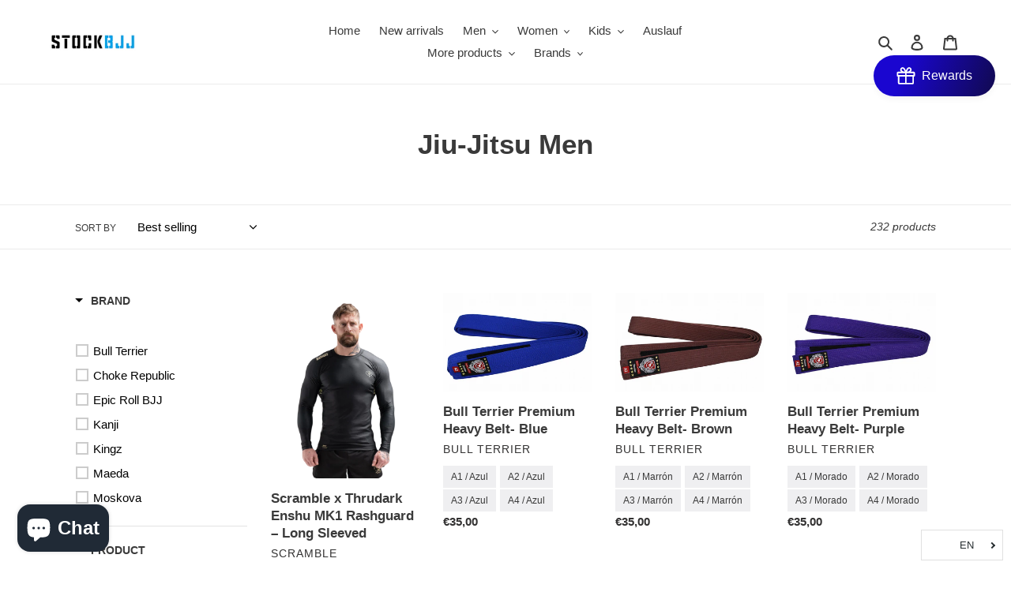

--- FILE ---
content_type: text/javascript; charset=utf-8
request_url: https://services.mybcapps.com/bc-sf-filter/filter?t=1769528014194&_=pf&shop=stockbjj.myshopify.com&page=1&limit=12&sort=best-selling&display=grid&collection_scope=237412057256&tag=&product_available=false&variant_available=false&build_filter_tree=true&check_cache=true&locale=en&sid=f6eba11a-6f85-49a2-903d-3016a2daf15e&callback=BoostPFSFilterCallback&event_type=init
body_size: 9344
content:
/**/ typeof BoostPFSFilterCallback === 'function' && BoostPFSFilterCallback({"total_product":232,"total_collection":0,"total_page":0,"from_cache":false,"products":[{"body_html":" Limited Edition Collaboration with ThruDark Sublimated graphics that never fade, peel or crack Tiger camo mesh underarm panels This long sleeved rashguard features subtle Scramble x ThruDark branding to the front and shoulder, with a bold, hand-drawn Scramble x ThruDark graphic on the back. The underarm panels are made from breathable mesh and feature the custom Scramble x Thrudark Tiger Camo pattern. Rashguard can be used for BJJ training, nogi grappling, MMA or as an underlayer during any sporting activity. The Enshu collection, brought to you by Scramble and ThruDark, is a collaborative release centred around Brazilian jiujitsu. ThruDark is one of the leading premium / technical / outdoor apparel clothing brands in Europe, founded by two special forces operatives, Anthony ‘Staz’ Stazicker and Louis Tinsley. Scramble is the leading Brazilian jiujitsu, grappling and MMA brand in Europe, and have leant their expertise in creating BJJ kimonos and nogi training wear to this collaboration. Scramble was founded by second degree Brazilian jiujitsu black belt Matt Benyon in 2009. The collection features military-inspired details combined with hand-drawn elements. The Scramble x ThruDark skull lockup draws from the ever-popular skull motif, a constant reminder of our own ultimately limited time on this earth – and an image often co-opted by military and special forces. Underneath the skull there are two knives – one is a Japanese short sword, and one is the iconic Fairbairn-Sykes (F-S) Fighting Knife, used by British military and special forces. This symbolises the coming together of the two brands. Underneath the skull, there is the Japanese phrase Jakuniku kyōshoku (弱肉強食) which is an idiom meaning “the weak are meat, the strong eat,” – essentially the “law of the jungle” or “survival of the fittest.” This is a phrase applicable to both military and martial arts scenarios and reflects the harsh reality of both of those. As well as the hand-drawn elements, this collection features repeated use of a fully custom designed Tiger Camo pattern. Tiger Camouflage was used extensively during the Vietnam war, and is used here in a mostly aesthetic sense as it is a personal favourite of Scramble Matt, from the many varieties of camo developed by armed forces around the world over the decades. Mesh underarm panels for breathability Sublimated graphics throughout that never peel, crack or fade Inner waistband strip to ensure the rashguard stays in place while training Custom Scramble x Thrudark Tiger Camo pattern Scramble logo on shoulder ThruDark insignia on chest Hand-drawn ThruDark x Scramble lockup on back Japanese motif reads “Jakuniku Kyoshoku” which translates to “The Strong Eat the Weak” or more familiarly, Survival of the Fittest ","compare_at_price_min_php":null,"skus":[],"available":true,"review_count":0,"created_at":"2026-01-15T17:10:42Z","variants":[{"merged_options":["talla:S"],"inventory_quantity":2,"image":null,"original_merged_options":["talla:S"],"compare_at_price":null,"inventory_management":"shopify","available":true,"weight":0.5,"title":"S","inventory_policy":"deny","price_php":"4010.57","weight_unit":"kg","price":"69.00","id":52556186354007,"sku":null,"price_eur":"68.42","barcode":null},{"merged_options":["talla:M"],"inventory_quantity":4,"image":null,"original_merged_options":["talla:M"],"compare_at_price":null,"inventory_management":"shopify","available":true,"weight":0.5,"title":"M","inventory_policy":"deny","price_php":"4010.57","weight_unit":"kg","price":"69.00","id":52556186386775,"sku":null,"price_eur":"68.42","barcode":null},{"merged_options":["talla:L"],"inventory_quantity":5,"image":null,"original_merged_options":["talla:L"],"compare_at_price":null,"inventory_management":"shopify","available":true,"weight":0.5,"title":"L","inventory_policy":"deny","price_php":"4010.57","weight_unit":"kg","price":"69.00","id":52556186419543,"sku":null,"price_eur":"68.42","barcode":null},{"merged_options":["talla:XL"],"inventory_quantity":3,"image":null,"original_merged_options":["talla:XL"],"compare_at_price":null,"inventory_management":"shopify","available":true,"weight":0.5,"title":"XL","inventory_policy":"deny","price_php":"4010.57","weight_unit":"kg","price":"69.00","id":52556186452311,"sku":null,"price_eur":"68.42","barcode":null}],"media":[],"price_min":69,"title":"Scramble x Thrudark Enshu MK1 Rashguard – Long Sleeved","images_info":[{"src":"https://cdn.shopify.com/s/files/1/0492/9221/4440/files/THRUXSCRRASHLS1-562x703.webp?v=1768497200","width":562,"alt":null,"id":58887383384407,"position":1,"height":703},{"src":"https://cdn.shopify.com/s/files/1/0492/9221/4440/files/THRUXSCRRASHLS1-1-562x703.webp?v=1768497200","width":562,"alt":null,"id":58887383351639,"position":2,"height":703},{"src":"https://cdn.shopify.com/s/files/1/0492/9221/4440/files/THRUXSCRRASHLS1-2-562x703.webp?v=1768497200","width":562,"alt":null,"id":58887383318871,"position":3,"height":703},{"src":"https://cdn.shopify.com/s/files/1/0492/9221/4440/files/THRUXSCRRASHLS1-3-562x703.webp?v=1768497200","width":562,"alt":null,"id":58887383286103,"position":4,"height":703},{"src":"https://cdn.shopify.com/s/files/1/0492/9221/4440/files/THRUXSCRRASHLS1-4-562x703.webp?v=1768497200","width":562,"alt":null,"id":58887383253335,"position":5,"height":703},{"src":"https://cdn.shopify.com/s/files/1/0492/9221/4440/files/THRUXSCRRASHLS1-5-562x703.webp?v=1768497200","width":562,"alt":null,"id":58887383220567,"position":6,"height":703},{"src":"https://cdn.shopify.com/s/files/1/0492/9221/4440/files/THRUXSCRRASHLS1-6-562x703.webp?v=1768497200","width":562,"alt":null,"id":58887383187799,"position":7,"height":703},{"src":"https://cdn.shopify.com/s/files/1/0492/9221/4440/files/THRUXSCRRASHLS1-7.webp?v=1768497200","width":1080,"alt":null,"id":58887383155031,"position":8,"height":1350},{"src":"https://cdn.shopify.com/s/files/1/0492/9221/4440/files/THRUXSCRRASHLS1-8.webp?v=1768497200","width":1080,"alt":null,"id":58887383122263,"position":9,"height":1350},{"src":"https://cdn.shopify.com/s/files/1/0492/9221/4440/files/THRUXSCRRASHLS1-9.webp?v=1768497200","width":1080,"alt":null,"id":58887383089495,"position":10,"height":1350},{"src":"https://cdn.shopify.com/s/files/1/0492/9221/4440/files/THRUXSCRRASHLS1-10.webp?v=1768497200","width":1080,"alt":null,"id":58887383056727,"position":11,"height":1350},{"src":"https://cdn.shopify.com/s/files/1/0492/9221/4440/files/THRUXSCRRASHLS1-11.webp?v=1768497200","width":1080,"alt":null,"id":58887383023959,"position":12,"height":1350},{"src":"https://cdn.shopify.com/s/files/1/0492/9221/4440/files/THRUXSCRRASHLS1-12.webp?v=1768497200","width":1080,"alt":null,"id":58887382991191,"position":13,"height":1350}],"compare_at_price_min_eur":null,"review_ratings":0,"template_suffix":"","updated_at":"2026-01-16T06:01:37Z","collections":[{"template_suffix":"","handle":"licras-rashguards","id":228380737704,"sort_value":"744","title":"Licras / Rashguards Jiu-Jitsu"},{"template_suffix":"","handle":"scramble-stuff-jiu-jitsu-grappling","id":395092820219,"sort_value":"5","title":"Scramble"},{"template_suffix":"","handle":"equipacion-jiu-jitsu","id":230864224424,"sort_value":"000003","title":"StockBJJ Home Collection"},{"template_suffix":"","handle":"novedades-tienda-bjj-gi-rashguards-kimonos","id":228379066536,"sort_value":"0000000000z","title":"Novedades de nuestra tienda"},{"template_suffix":"","handle":"jiu-jitsu-hombres","id":237412057256,"sort_value":"lt000000000000000h","title":"Jiu-Jitsu Hombres"}],"vendor":"Scramble","best_selling_rank":999999,"percent_sale_min":0,"percent_sale_min_eur":0,"html":{"theme_id":0,"value":""},"id":10486092890455,"published_at":"2026-01-15T17:10:42Z","rio_ratings":[],"percent_sale_min_php":0,"price_max_php":4010.57,"images":{"1":"https://cdn.shopify.com/s/files/1/0492/9221/4440/files/THRUXSCRRASHLS1-562x703.webp?v=1768497200","2":"https://cdn.shopify.com/s/files/1/0492/9221/4440/files/THRUXSCRRASHLS1-1-562x703.webp?v=1768497200","3":"https://cdn.shopify.com/s/files/1/0492/9221/4440/files/THRUXSCRRASHLS1-2-562x703.webp?v=1768497200","4":"https://cdn.shopify.com/s/files/1/0492/9221/4440/files/THRUXSCRRASHLS1-3-562x703.webp?v=1768497200","5":"https://cdn.shopify.com/s/files/1/0492/9221/4440/files/THRUXSCRRASHLS1-4-562x703.webp?v=1768497200","6":"https://cdn.shopify.com/s/files/1/0492/9221/4440/files/THRUXSCRRASHLS1-5-562x703.webp?v=1768497200","7":"https://cdn.shopify.com/s/files/1/0492/9221/4440/files/THRUXSCRRASHLS1-6-562x703.webp?v=1768497200","8":"https://cdn.shopify.com/s/files/1/0492/9221/4440/files/THRUXSCRRASHLS1-7.webp?v=1768497200","9":"https://cdn.shopify.com/s/files/1/0492/9221/4440/files/THRUXSCRRASHLS1-8.webp?v=1768497200","10":"https://cdn.shopify.com/s/files/1/0492/9221/4440/files/THRUXSCRRASHLS1-9.webp?v=1768497200","11":"https://cdn.shopify.com/s/files/1/0492/9221/4440/files/THRUXSCRRASHLS1-10.webp?v=1768497200","12":"https://cdn.shopify.com/s/files/1/0492/9221/4440/files/THRUXSCRRASHLS1-11.webp?v=1768497200","13":"https://cdn.shopify.com/s/files/1/0492/9221/4440/files/THRUXSCRRASHLS1-12.webp?v=1768497200"},"options_with_values":[{"original_name":"talla","values":[{"image":null,"title":"S"},{"image":null,"title":"M"},{"image":null,"title":"L"},{"image":null,"title":"XL"}],"name":"talla","label":"Talla","position":1}],"weight_min":500,"handle":"scramble-x-thrudark-enshu-mk1-rashguard-long-sleeved","compare_at_price_min":null,"barcodes":[],"tags":["Destacado","Hombre","Licras / Rashguards","Novedades"],"published_scope":"global","metafields":[{"namespace":"judgeme","type":"string","value":"<div style='display:none' class='jdgm-prev-badge' data-average-rating='0.00' data-number-of-reviews='0' data-number-of-questions='0'> <span class='jdgm-prev-badge__stars' data-score='0.00' tabindex='0' aria-label='0.00 stars' role='button'> <span class='jdgm-star jdgm--off'></span><span class='jdgm-star jdgm--off'></span><span class='jdgm-star jdgm--off'></span><span class='jdgm-star jdgm--off'></span><span class='jdgm-star jdgm--off'></span> </span> <span class='jdgm-prev-badge__text'> No reviews </span> </div>","key":"badge"}],"compare_at_price_max_php":null,"product_type":"Licras / Rashguards","price_min_php":4010.57,"weight_max":500,"price_max_eur":68.42,"compare_at_price_max_eur":null,"locations":[],"position":null,"compare_at_price_max":null,"price_max":69,"product_category":"Uncategorized","price_min_eur":68.42},{"body_html":" At 500g, more than twice the weight of a regular belt, this premium edition belt features 14 stitches for a heavy feel and a special tag sewn on. Approximate size: Average men: If you have a normal build, we recommend the same size as the Jiu-jitsu uniform you are wearing. If you are slim, we recommend one size smaller. If you are stocky, we recommend one size larger. Average women: If you are a normal build, we recommend one size larger than the Jiu-jitsu uniform you are wearing. If you are slim, we recommend the same size. If you are stocky, we recommend two sizes larger. Length: A1 size: Approximately 265cm A2 size: Approximately 285cm A3 size: Approximately 300cm A4 size: Approximately 320cm ","compare_at_price_min_php":null,"skus":[],"available":true,"review_count":0,"created_at":"2026-01-03T07:43:55Z","variants":[{"merged_options":["talla:A0","color:Azul"],"inventory_quantity":0,"image":null,"original_merged_options":["talla:A0","color:Azul"],"compare_at_price":null,"inventory_management":"shopify","available":false,"weight":0.3,"title":"A0 / Azul","inventory_policy":"deny","price_php":"2044.83","weight_unit":"kg","price":"35.00","id":52446513398103,"sku":null,"price_eur":"34.72","barcode":null},{"merged_options":["talla:A1","color:Azul"],"inventory_quantity":4,"image":null,"original_merged_options":["talla:A1","color:Azul"],"compare_at_price":null,"inventory_management":"shopify","available":true,"weight":0.3,"title":"A1 / Azul","inventory_policy":"deny","price_php":"2044.83","weight_unit":"kg","price":"35.00","id":52446513430871,"sku":null,"price_eur":"34.72","barcode":null},{"merged_options":["talla:A2","color:Azul"],"inventory_quantity":8,"image":null,"original_merged_options":["talla:A2","color:Azul"],"compare_at_price":null,"inventory_management":"shopify","available":true,"weight":0.3,"title":"A2 / Azul","inventory_policy":"deny","price_php":"2044.83","weight_unit":"kg","price":"35.00","id":52446513463639,"sku":null,"price_eur":"34.72","barcode":null},{"merged_options":["talla:A3","color:Azul"],"inventory_quantity":6,"image":null,"original_merged_options":["talla:A3","color:Azul"],"compare_at_price":null,"inventory_management":"shopify","available":true,"weight":0.3,"title":"A3 / Azul","inventory_policy":"deny","price_php":"2044.83","weight_unit":"kg","price":"35.00","id":52446513496407,"sku":null,"price_eur":"34.72","barcode":null},{"merged_options":["talla:A4","color:Azul"],"inventory_quantity":1,"image":null,"original_merged_options":["talla:A4","color:Azul"],"compare_at_price":null,"inventory_management":"shopify","available":true,"weight":0.3,"title":"A4 / Azul","inventory_policy":"deny","price_php":"2044.83","weight_unit":"kg","price":"35.00","id":52446513529175,"sku":null,"price_eur":"34.72","barcode":null}],"media":[],"price_min":35,"title":"Bull Terrier Premium Heavy Belt- Blue","images_info":[{"src":"https://cdn.shopify.com/s/files/1/0492/9221/4440/files/20251204_9554f7.jpg?v=1767426290","width":1280,"alt":null,"id":58722881569111,"position":1,"height":853},{"src":"https://cdn.shopify.com/s/files/1/0492/9221/4440/files/20251204_d4d166.jpg?v=1767426290","width":1280,"alt":null,"id":58722881536343,"position":2,"height":853},{"src":"https://cdn.shopify.com/s/files/1/0492/9221/4440/files/20251204_4e78e1.jpg?v=1767426290","width":1280,"alt":null,"id":58722881503575,"position":3,"height":853},{"src":"https://cdn.shopify.com/s/files/1/0492/9221/4440/files/20251204_467dbf.jpg?v=1767426290","width":1280,"alt":null,"id":58722881470807,"position":4,"height":853}],"compare_at_price_min_eur":null,"review_ratings":0,"template_suffix":"","updated_at":"2026-01-07T17:14:13Z","collections":[{"template_suffix":"","handle":"equipacion-jiu-jitsu","id":230864224424,"sort_value":"0005","title":"StockBJJ Home Collection"},{"template_suffix":"","handle":"bull-terrier","id":231604486312,"sort_value":"3","title":"Bull Terrier"},{"template_suffix":"","handle":"novedades-tienda-bjj-gi-rashguards-kimonos","id":228379066536,"sort_value":"00000002","title":"Novedades de nuestra tienda"},{"template_suffix":"","handle":"cinturones-bjj","id":230861734056,"sort_value":"00000000007","title":"Cinturones BJJ"},{"template_suffix":"","handle":"jiu-jitsu-hombres","id":237412057256,"sort_value":"lt00000000000000i","title":"Jiu-Jitsu Hombres"}],"vendor":"Bull Terrier","best_selling_rank":999999,"percent_sale_min":0,"percent_sale_min_eur":0,"html":{"theme_id":0,"value":""},"id":10468422189399,"published_at":"2026-01-03T07:43:55Z","rio_ratings":[],"percent_sale_min_php":0,"price_max_php":2044.83,"images":{"1":"https://cdn.shopify.com/s/files/1/0492/9221/4440/files/20251204_9554f7.jpg?v=1767426290","2":"https://cdn.shopify.com/s/files/1/0492/9221/4440/files/20251204_d4d166.jpg?v=1767426290","3":"https://cdn.shopify.com/s/files/1/0492/9221/4440/files/20251204_4e78e1.jpg?v=1767426290","4":"https://cdn.shopify.com/s/files/1/0492/9221/4440/files/20251204_467dbf.jpg?v=1767426290"},"options_with_values":[{"original_name":"talla","values":[{"image":null,"title":"A0"},{"image":null,"title":"A1"},{"image":null,"title":"A2"},{"image":null,"title":"A3"},{"image":null,"title":"A4"}],"name":"talla","label":"Talla","position":1},{"original_name":"color","values":[{"image":null,"title":"Azul"}],"name":"color","label":"Color","position":2}],"weight_min":300,"handle":"bull-terrier-premium-heavy-belt-azul","compare_at_price_min":null,"barcodes":[],"tags":["Adulto","Azul","Cinturones","Cinturones BJJ","Destacado","Hombre","Novedades"],"published_scope":"global","metafields":[{"namespace":"judgeme","type":"string","value":"<div style='display:none' class='jdgm-prev-badge' data-average-rating='0.00' data-number-of-reviews='0' data-number-of-questions='0'> <span class='jdgm-prev-badge__stars' data-score='0.00' tabindex='0' aria-label='0.00 stars' role='button'> <span class='jdgm-star jdgm--off'></span><span class='jdgm-star jdgm--off'></span><span class='jdgm-star jdgm--off'></span><span class='jdgm-star jdgm--off'></span><span class='jdgm-star jdgm--off'></span> </span> <span class='jdgm-prev-badge__text'> No reviews </span> </div>","key":"badge"}],"compare_at_price_max_php":null,"product_type":"Cinturones","price_min_php":2044.83,"weight_max":300,"price_max_eur":34.72,"compare_at_price_max_eur":null,"locations":[],"position":null,"compare_at_price_max":null,"price_max":35,"product_category":"Clothing Accessories","price_min_eur":34.72},{"body_html":" At 500g, more than twice the weight of a regular belt, this premium edition belt features 14 stitches for a heavy feel and a special tag sewn on. Approximate size: Average men: If you have a normal build, we recommend the same size as the Jiu-jitsu uniform you are wearing. If you are slim, we recommend one size smaller. If you are stocky, we recommend one size larger. Average women: If you are a normal build, we recommend one size larger than the Jiu-jitsu uniform you are wearing. If you are slim, we recommend the same size. If you are stocky, we recommend two sizes larger. Length: A1 size: Approximately 265cm A2 size: Approximately 285cm A3 size: Approximately 300cm A4 size: Approximately 320cm ","compare_at_price_min_php":null,"skus":[],"available":true,"review_count":0,"created_at":"2026-01-03T07:42:41Z","variants":[{"merged_options":["talla:A0","color:Marrón"],"inventory_quantity":0,"image":null,"original_merged_options":["talla:A0","color:Marrón"],"compare_at_price":null,"inventory_management":"shopify","available":false,"weight":0.3,"title":"A0 / Marrón","inventory_policy":"deny","price_php":"2044.83","weight_unit":"kg","price":"35.00","id":52446513234263,"sku":null,"price_eur":"34.72","barcode":null},{"merged_options":["talla:A1","color:Marrón"],"inventory_quantity":3,"image":null,"original_merged_options":["talla:A1","color:Marrón"],"compare_at_price":null,"inventory_management":"shopify","available":true,"weight":0.3,"title":"A1 / Marrón","inventory_policy":"deny","price_php":"2044.83","weight_unit":"kg","price":"35.00","id":52446513267031,"sku":null,"price_eur":"34.72","barcode":null},{"merged_options":["talla:A2","color:Marrón"],"inventory_quantity":5,"image":null,"original_merged_options":["talla:A2","color:Marrón"],"compare_at_price":null,"inventory_management":"shopify","available":true,"weight":0.3,"title":"A2 / Marrón","inventory_policy":"deny","price_php":"2044.83","weight_unit":"kg","price":"35.00","id":52446513299799,"sku":null,"price_eur":"34.72","barcode":null},{"merged_options":["talla:A3","color:Marrón"],"inventory_quantity":5,"image":null,"original_merged_options":["talla:A3","color:Marrón"],"compare_at_price":null,"inventory_management":"shopify","available":true,"weight":0.3,"title":"A3 / Marrón","inventory_policy":"deny","price_php":"2044.83","weight_unit":"kg","price":"35.00","id":52446513332567,"sku":null,"price_eur":"34.72","barcode":null},{"merged_options":["talla:A4","color:Marrón"],"inventory_quantity":1,"image":null,"original_merged_options":["talla:A4","color:Marrón"],"compare_at_price":null,"inventory_management":"shopify","available":true,"weight":0.3,"title":"A4 / Marrón","inventory_policy":"deny","price_php":"2044.83","weight_unit":"kg","price":"35.00","id":52446513365335,"sku":null,"price_eur":"34.72","barcode":null}],"media":[],"price_min":35,"title":"Bull Terrier Premium Heavy Belt- Brown","images_info":[{"src":"https://cdn.shopify.com/s/files/1/0492/9221/4440/files/20251204_115056.jpg?v=1767426221","width":1280,"alt":null,"id":58722880127319,"position":1,"height":853},{"src":"https://cdn.shopify.com/s/files/1/0492/9221/4440/files/20251204_579e1a.jpg?v=1767426221","width":1280,"alt":null,"id":58722880094551,"position":2,"height":853},{"src":"https://cdn.shopify.com/s/files/1/0492/9221/4440/files/20251204_ac3c75.jpg?v=1767426221","width":1280,"alt":null,"id":58722880061783,"position":3,"height":853},{"src":"https://cdn.shopify.com/s/files/1/0492/9221/4440/files/20251204_deeeae.jpg?v=1767426221","width":1280,"alt":null,"id":58722880029015,"position":4,"height":853}],"compare_at_price_min_eur":null,"review_ratings":0,"template_suffix":"","updated_at":"2026-01-07T17:19:57Z","collections":[{"template_suffix":"","handle":"equipacion-jiu-jitsu","id":230864224424,"sort_value":"0006","title":"StockBJJ Home Collection"},{"template_suffix":"","handle":"bull-terrier","id":231604486312,"sort_value":"4","title":"Bull Terrier"},{"template_suffix":"","handle":"novedades-tienda-bjj-gi-rashguards-kimonos","id":228379066536,"sort_value":"00000002o","title":"Novedades de nuestra tienda"},{"template_suffix":"","handle":"cinturones-bjj","id":230861734056,"sort_value":"0000000000e","title":"Cinturones BJJ"},{"template_suffix":"","handle":"jiu-jitsu-hombres","id":237412057256,"sort_value":"lt00000000000001","title":"Jiu-Jitsu Hombres"}],"vendor":"Bull Terrier","best_selling_rank":999999,"percent_sale_min":0,"percent_sale_min_eur":0,"html":{"theme_id":0,"value":""},"id":10468422091095,"published_at":"2026-01-03T07:42:40Z","rio_ratings":[],"percent_sale_min_php":0,"price_max_php":2044.83,"images":{"1":"https://cdn.shopify.com/s/files/1/0492/9221/4440/files/20251204_115056.jpg?v=1767426221","2":"https://cdn.shopify.com/s/files/1/0492/9221/4440/files/20251204_579e1a.jpg?v=1767426221","3":"https://cdn.shopify.com/s/files/1/0492/9221/4440/files/20251204_ac3c75.jpg?v=1767426221","4":"https://cdn.shopify.com/s/files/1/0492/9221/4440/files/20251204_deeeae.jpg?v=1767426221"},"options_with_values":[{"original_name":"talla","values":[{"image":null,"title":"A0"},{"image":null,"title":"A1"},{"image":null,"title":"A2"},{"image":null,"title":"A3"},{"image":null,"title":"A4"}],"name":"talla","label":"Talla","position":1},{"original_name":"color","values":[{"image":null,"title":"Marrón"}],"name":"color","label":"Color","position":2}],"weight_min":300,"handle":"bull-terrier-premium-heavy-belt-marron","compare_at_price_min":null,"barcodes":[],"tags":["Adulto","Cinturones","Cinturones BJJ","Destacado","Hombre","Marrón","Novedades"],"published_scope":"global","metafields":[{"namespace":"judgeme","type":"string","value":"<div style='display:none' class='jdgm-prev-badge' data-average-rating='0.00' data-number-of-reviews='0' data-number-of-questions='0'> <span class='jdgm-prev-badge__stars' data-score='0.00' tabindex='0' aria-label='0.00 stars' role='button'> <span class='jdgm-star jdgm--off'></span><span class='jdgm-star jdgm--off'></span><span class='jdgm-star jdgm--off'></span><span class='jdgm-star jdgm--off'></span><span class='jdgm-star jdgm--off'></span> </span> <span class='jdgm-prev-badge__text'> No reviews </span> </div>","key":"badge"}],"compare_at_price_max_php":null,"product_type":"Cinturones","price_min_php":2044.83,"weight_max":300,"price_max_eur":34.72,"compare_at_price_max_eur":null,"locations":[],"position":null,"compare_at_price_max":null,"price_max":35,"product_category":"Clothing Accessories","price_min_eur":34.72},{"body_html":" At 500g, more than twice the weight of a regular belt, this premium edition belt features 14 stitches for a heavy feel and a special tag sewn on. Approximate size: Average men: If you have a normal build, we recommend the same size as the Jiu-jitsu uniform you are wearing. If you are slim, we recommend one size smaller. If you are stocky, we recommend one size larger. Average women: If you are a normal build, we recommend one size larger than the Jiu-jitsu uniform you are wearing. If you are slim, we recommend the same size. If you are stocky, we recommend two sizes larger. Length: A1 size: Approximately 265cm A2 size: Approximately 285cm A3 size: Approximately 300cm A4 size: Approximately 320cm ","compare_at_price_min_php":null,"skus":[],"available":true,"review_count":0,"created_at":"2026-01-03T07:41:12Z","variants":[{"merged_options":["talla:A0","color:Morado"],"inventory_quantity":0,"image":null,"original_merged_options":["talla:A0","color:Morado"],"compare_at_price":null,"inventory_management":"shopify","available":false,"weight":0.3,"title":"A0 / Morado","inventory_policy":"deny","price_php":"2044.83","weight_unit":"kg","price":"35.00","id":52446513070423,"sku":null,"price_eur":"34.72","barcode":null},{"merged_options":["talla:A1","color:Morado"],"inventory_quantity":3,"image":null,"original_merged_options":["talla:A1","color:Morado"],"compare_at_price":null,"inventory_management":"shopify","available":true,"weight":0.3,"title":"A1 / Morado","inventory_policy":"deny","price_php":"2044.83","weight_unit":"kg","price":"35.00","id":52446513103191,"sku":null,"price_eur":"34.72","barcode":null},{"merged_options":["talla:A2","color:Morado"],"inventory_quantity":5,"image":null,"original_merged_options":["talla:A2","color:Morado"],"compare_at_price":null,"inventory_management":"shopify","available":true,"weight":0.3,"title":"A2 / Morado","inventory_policy":"deny","price_php":"2044.83","weight_unit":"kg","price":"35.00","id":52446513135959,"sku":null,"price_eur":"34.72","barcode":null},{"merged_options":["talla:A3","color:Morado"],"inventory_quantity":5,"image":null,"original_merged_options":["talla:A3","color:Morado"],"compare_at_price":null,"inventory_management":"shopify","available":true,"weight":0.3,"title":"A3 / Morado","inventory_policy":"deny","price_php":"2044.83","weight_unit":"kg","price":"35.00","id":52446513168727,"sku":null,"price_eur":"34.72","barcode":null},{"merged_options":["talla:A4","color:Morado"],"inventory_quantity":1,"image":null,"original_merged_options":["talla:A4","color:Morado"],"compare_at_price":null,"inventory_management":"shopify","available":true,"weight":0.3,"title":"A4 / Morado","inventory_policy":"deny","price_php":"2044.83","weight_unit":"kg","price":"35.00","id":52446513201495,"sku":null,"price_eur":"34.72","barcode":null}],"media":[],"price_min":35,"title":"Bull Terrier Premium Heavy Belt- Purple","images_info":[{"src":"https://cdn.shopify.com/s/files/1/0492/9221/4440/files/20251204_fb6d37.jpg?v=1767426144","width":1280,"alt":null,"id":58722876522839,"position":1,"height":853},{"src":"https://cdn.shopify.com/s/files/1/0492/9221/4440/files/20251204_b1a818.jpg?v=1767426144","width":1280,"alt":null,"id":58722876490071,"position":2,"height":853},{"src":"https://cdn.shopify.com/s/files/1/0492/9221/4440/files/20251204_089cd4.jpg?v=1767426144","width":1280,"alt":null,"id":58722876457303,"position":3,"height":853},{"src":"https://cdn.shopify.com/s/files/1/0492/9221/4440/files/20251204_ca136c.jpg?v=1767426144","width":1280,"alt":null,"id":58722876424535,"position":4,"height":853}],"compare_at_price_min_eur":null,"review_ratings":0,"template_suffix":"","updated_at":"2026-01-07T17:19:56Z","collections":[{"template_suffix":"","handle":"equipacion-jiu-jitsu","id":230864224424,"sort_value":"0008","title":"StockBJJ Home Collection"},{"template_suffix":"","handle":"bull-terrier","id":231604486312,"sort_value":"5","title":"Bull Terrier"},{"template_suffix":"","handle":"novedades-tienda-bjj-gi-rashguards-kimonos","id":228379066536,"sort_value":"00000003","title":"Novedades de nuestra tienda"},{"template_suffix":"","handle":"cinturones-bjj","id":230861734056,"sort_value":"0000000000l","title":"Cinturones BJJ"},{"template_suffix":"","handle":"jiu-jitsu-hombres","id":237412057256,"sort_value":"lt00000000000001k","title":"Jiu-Jitsu Hombres"}],"vendor":"Bull Terrier","best_selling_rank":999999,"percent_sale_min":0,"percent_sale_min_eur":0,"html":{"theme_id":0,"value":""},"id":10468421960023,"published_at":"2026-01-03T07:41:12Z","rio_ratings":[],"percent_sale_min_php":0,"price_max_php":2044.83,"images":{"1":"https://cdn.shopify.com/s/files/1/0492/9221/4440/files/20251204_fb6d37.jpg?v=1767426144","2":"https://cdn.shopify.com/s/files/1/0492/9221/4440/files/20251204_b1a818.jpg?v=1767426144","3":"https://cdn.shopify.com/s/files/1/0492/9221/4440/files/20251204_089cd4.jpg?v=1767426144","4":"https://cdn.shopify.com/s/files/1/0492/9221/4440/files/20251204_ca136c.jpg?v=1767426144"},"options_with_values":[{"original_name":"talla","values":[{"image":null,"title":"A0"},{"image":null,"title":"A1"},{"image":null,"title":"A2"},{"image":null,"title":"A3"},{"image":null,"title":"A4"}],"name":"talla","label":"Talla","position":1},{"original_name":"color","values":[{"image":null,"title":"Morado"}],"name":"color","label":"Color","position":2}],"weight_min":300,"handle":"bull-terrier-premium-heavy-belt-morado","compare_at_price_min":null,"barcodes":[],"tags":["Adulto","Cinturones","Cinturones BJJ","Destacado","Hombre","Morado","Novedades"],"published_scope":"global","metafields":[{"namespace":"judgeme","type":"string","value":"<div style='display:none' class='jdgm-prev-badge' data-average-rating='0.00' data-number-of-reviews='0' data-number-of-questions='0'> <span class='jdgm-prev-badge__stars' data-score='0.00' tabindex='0' aria-label='0.00 stars' role='button'> <span class='jdgm-star jdgm--off'></span><span class='jdgm-star jdgm--off'></span><span class='jdgm-star jdgm--off'></span><span class='jdgm-star jdgm--off'></span><span class='jdgm-star jdgm--off'></span> </span> <span class='jdgm-prev-badge__text'> No reviews </span> </div>","key":"badge"}],"compare_at_price_max_php":null,"product_type":"Cinturones","price_min_php":2044.83,"weight_max":300,"price_max_eur":34.72,"compare_at_price_max_eur":null,"locations":[],"position":null,"compare_at_price_max":null,"price_max":35,"product_category":"Clothing Accessories","price_min_eur":34.72},{"body_html":" At 500g, more than twice the weight of a regular belt, this premium edition belt features 14 stitches for a heavy feel and a special tag sewn on. Approximate size: Average men: If you have a normal build, we recommend the same size as the Jiu-jitsu uniform you are wearing. If you are slim, we recommend one size smaller. If you are stocky, we recommend one size larger. Average women: If you are a normal build, we recommend one size larger than the Jiu-jitsu uniform you are wearing. If you are slim, we recommend the same size. If you are stocky, we recommend two sizes larger. Length: A1 size: Approximately 265cm A2 size: Approximately 285cm A3 size: Approximately 300cm A4 size: Approximately 320cm ","compare_at_price_min_php":null,"skus":[],"available":true,"review_count":0,"created_at":"2026-01-03T07:33:39Z","variants":[{"merged_options":["talla:A0","color:Negro"],"inventory_quantity":0,"image":null,"original_merged_options":["talla:A0","color:Negro"],"compare_at_price":null,"inventory_management":"shopify","available":false,"weight":0.3,"title":"A0 / Negro","inventory_policy":"deny","price_php":"2044.83","weight_unit":"kg","price":"35.00","id":52446510547287,"sku":null,"price_eur":"34.72","barcode":null},{"merged_options":["talla:A1","color:Negro"],"inventory_quantity":4,"image":null,"original_merged_options":["talla:A1","color:Negro"],"compare_at_price":null,"inventory_management":"shopify","available":true,"weight":0.3,"title":"A1 / Negro","inventory_policy":"deny","price_php":"2044.83","weight_unit":"kg","price":"35.00","id":52446510580055,"sku":null,"price_eur":"34.72","barcode":null},{"merged_options":["talla:A2","color:Negro"],"inventory_quantity":7,"image":null,"original_merged_options":["talla:A2","color:Negro"],"compare_at_price":null,"inventory_management":"shopify","available":true,"weight":0.3,"title":"A2 / Negro","inventory_policy":"deny","price_php":"2044.83","weight_unit":"kg","price":"35.00","id":52446510612823,"sku":null,"price_eur":"34.72","barcode":null},{"merged_options":["talla:A3","color:Negro"],"inventory_quantity":7,"image":null,"original_merged_options":["talla:A3","color:Negro"],"compare_at_price":null,"inventory_management":"shopify","available":true,"weight":0.3,"title":"A3 / Negro","inventory_policy":"deny","price_php":"2044.83","weight_unit":"kg","price":"35.00","id":52446510645591,"sku":null,"price_eur":"34.72","barcode":null},{"merged_options":["talla:A4","color:Negro"],"inventory_quantity":0,"image":null,"original_merged_options":["talla:A4","color:Negro"],"compare_at_price":null,"inventory_management":"shopify","available":false,"weight":0.3,"title":"A4 / Negro","inventory_policy":"deny","price_php":"2044.83","weight_unit":"kg","price":"35.00","id":52446510678359,"sku":null,"price_eur":"34.72","barcode":null}],"media":[],"price_min":35,"title":"Bull Terrier Premium Heavy Belt- Black","images_info":[{"src":"https://cdn.shopify.com/s/files/1/0492/9221/4440/files/20251204_175326.jpg?v=1767425745","width":1280,"alt":null,"id":58722855190871,"position":1,"height":853},{"src":"https://cdn.shopify.com/s/files/1/0492/9221/4440/files/20251204_54688b.jpg?v=1767425745","width":1280,"alt":null,"id":58722855158103,"position":2,"height":853},{"src":"https://cdn.shopify.com/s/files/1/0492/9221/4440/files/20251204_2d93f5.jpg?v=1767425745","width":1280,"alt":null,"id":58722855125335,"position":3,"height":853},{"src":"https://cdn.shopify.com/s/files/1/0492/9221/4440/files/20251204_9dfa4f.jpg?v=1767425745","width":1280,"alt":null,"id":58722855092567,"position":4,"height":853}],"compare_at_price_min_eur":null,"review_ratings":0,"template_suffix":"","updated_at":"2026-01-07T17:19:56Z","collections":[{"template_suffix":"","handle":"equipacion-jiu-jitsu","id":230864224424,"sort_value":"000a","title":"StockBJJ Home Collection"},{"template_suffix":"","handle":"bull-terrier","id":231604486312,"sort_value":"5z","title":"Bull Terrier"},{"template_suffix":"","handle":"novedades-tienda-bjj-gi-rashguards-kimonos","id":228379066536,"sort_value":"00000004","title":"Novedades de nuestra tienda"},{"template_suffix":"","handle":"cinturones-bjj","id":230861734056,"sort_value":"0000000000s","title":"Cinturones BJJ"},{"template_suffix":"","handle":"jiu-jitsu-hombres","id":237412057256,"sort_value":"lt00000000000002","title":"Jiu-Jitsu Hombres"}],"vendor":"Bull Terrier","best_selling_rank":999999,"percent_sale_min":0,"percent_sale_min_eur":0,"html":{"theme_id":0,"value":""},"id":10468420714839,"published_at":"2026-01-03T07:33:39Z","rio_ratings":[],"percent_sale_min_php":0,"price_max_php":2044.83,"images":{"1":"https://cdn.shopify.com/s/files/1/0492/9221/4440/files/20251204_175326.jpg?v=1767425745","2":"https://cdn.shopify.com/s/files/1/0492/9221/4440/files/20251204_54688b.jpg?v=1767425745","3":"https://cdn.shopify.com/s/files/1/0492/9221/4440/files/20251204_2d93f5.jpg?v=1767425745","4":"https://cdn.shopify.com/s/files/1/0492/9221/4440/files/20251204_9dfa4f.jpg?v=1767425745"},"options_with_values":[{"original_name":"talla","values":[{"image":null,"title":"A0"},{"image":null,"title":"A1"},{"image":null,"title":"A2"},{"image":null,"title":"A3"},{"image":null,"title":"A4"}],"name":"talla","label":"Talla","position":1},{"original_name":"color","values":[{"image":null,"title":"Negro"}],"name":"color","label":"Color","position":2}],"weight_min":300,"handle":"bull-terrier-premium-heavy-belt-negro","compare_at_price_min":null,"barcodes":[],"tags":["Adulto","Cinturones","Cinturones BJJ","Destacado","Hombre","Negro","Novedades"],"published_scope":"global","metafields":[{"namespace":"judgeme","type":"string","value":"<div style='display:none' class='jdgm-prev-badge' data-average-rating='0.00' data-number-of-reviews='0' data-number-of-questions='0'> <span class='jdgm-prev-badge__stars' data-score='0.00' tabindex='0' aria-label='0.00 stars' role='button'> <span class='jdgm-star jdgm--off'></span><span class='jdgm-star jdgm--off'></span><span class='jdgm-star jdgm--off'></span><span class='jdgm-star jdgm--off'></span><span class='jdgm-star jdgm--off'></span> </span> <span class='jdgm-prev-badge__text'> No reviews </span> </div>","key":"badge"}],"compare_at_price_max_php":null,"product_type":"Cinturones","price_min_php":2044.83,"weight_max":300,"price_max_eur":34.72,"compare_at_price_max_eur":null,"locations":[],"position":null,"compare_at_price_max":null,"price_max":35,"product_category":"Clothing Accessories","price_min_eur":34.72},{"body_html":" Inspired by Ayrton Senna’s iconic Lotus John Player Special, the Limited Edition Tainan Dalpra Signature Rash Guard blends motorsport aesthetics with world-class Jiu-Jitsu performance. Designed in collaboration with 3x World Champion Tainan Dalpra, this piece delivers a sleek black-and-gold look, strategic ventilation, and competition-ready durability. Built for athletes who demand peak performance, the Player Special Rash Guard features extra mesh panels for airflow, a snug athletic fit, and fully sublimated graphics that will never crack or peel. Whether it’s a hard training session or a championship mat, this is the gear made for those who chase excellence. FEATURES: Durable polyester/spandex fabric Extra mesh panels Snug athletic fit Fully sublimated graphics Material:80% Polyester, 20% Spandex ","compare_at_price_min_php":null,"skus":[],"available":true,"review_count":0,"created_at":"2026-01-01T11:47:23Z","variants":[{"merged_options":["size:XS"],"inventory_quantity":0,"image":null,"original_merged_options":["size:XS"],"compare_at_price":null,"inventory_management":"shopify","available":false,"weight":0.3,"title":"XS","inventory_policy":"deny","price_php":"3238.53","weight_unit":"kg","price":"55.00","id":52438827532631,"sku":null,"price_eur":"54.54","barcode":null},{"merged_options":["size:S"],"inventory_quantity":4,"image":null,"original_merged_options":["size:S"],"compare_at_price":null,"inventory_management":"shopify","available":true,"weight":0.3,"title":"S","inventory_policy":"deny","price_php":"3238.53","weight_unit":"kg","price":"55.00","id":52438827565399,"sku":null,"price_eur":"54.54","barcode":null},{"merged_options":["size:M"],"inventory_quantity":7,"image":null,"original_merged_options":["size:M"],"compare_at_price":null,"inventory_management":"shopify","available":true,"weight":0.3,"title":"M","inventory_policy":"deny","price_php":"3238.53","weight_unit":"kg","price":"55.00","id":52438827598167,"sku":null,"price_eur":"54.54","barcode":null},{"merged_options":["size:L"],"inventory_quantity":7,"image":null,"original_merged_options":["size:L"],"compare_at_price":null,"inventory_management":"shopify","available":true,"weight":0.3,"title":"L","inventory_policy":"deny","price_php":"3238.53","weight_unit":"kg","price":"55.00","id":52438827630935,"sku":null,"price_eur":"54.54","barcode":null},{"merged_options":["size:XL"],"inventory_quantity":3,"image":null,"original_merged_options":["size:XL"],"compare_at_price":null,"inventory_management":"shopify","available":true,"weight":0.3,"title":"XL","inventory_policy":"deny","price_php":"3238.53","weight_unit":"kg","price":"55.00","id":52438827663703,"sku":null,"price_eur":"54.54","barcode":null}],"media":[],"price_min":55,"title":"Kingz Player Special Limited Edition Rashguard","images_info":[{"src":"https://cdn.shopify.com/s/files/1/0492/9221/4440/files/DSC05379_1600x1600_c55df201-00c6-412a-b3a1-ecc8ed88ba74.webp?v=1767268186","width":1080,"alt":null,"id":58706125881687,"position":1,"height":1350},{"src":"https://cdn.shopify.com/s/files/1/0492/9221/4440/files/DSC05387_1600x1600_f7ad027b-d160-489e-9f1f-a64ba3ca1526.webp?v=1767268186","width":1080,"alt":null,"id":58706125848919,"position":2,"height":1350},{"src":"https://cdn.shopify.com/s/files/1/0492/9221/4440/files/DSC05389_1600x1600_2943e852-b96a-455f-bdec-0a2064433668.webp?v=1767268186","width":1080,"alt":null,"id":58706125816151,"position":3,"height":1350},{"src":"https://cdn.shopify.com/s/files/1/0492/9221/4440/files/DSC05392_1600x1600_855ff375-cd37-497b-b57d-0d998b19563b.webp?v=1767268186","width":1080,"alt":null,"id":58706125783383,"position":4,"height":1350},{"src":"https://cdn.shopify.com/s/files/1/0492/9221/4440/files/DSC05398_1600x1600_03b48450-9597-4923-810a-a80df729bcc7.webp?v=1767268186","width":1080,"alt":null,"id":58706125750615,"position":5,"height":1350},{"src":"https://cdn.shopify.com/s/files/1/0492/9221/4440/files/DSC05400_1600x1600_98c32f2f-e0cd-462a-9663-1e6fd1fb3925.webp?v=1767268186","width":1080,"alt":null,"id":58706125717847,"position":6,"height":1350},{"src":"https://cdn.shopify.com/s/files/1/0492/9221/4440/files/DSC05408_1600x1600_cdcb5d97-829e-485e-ae97-58e8e07e7e3d.webp?v=1767268186","width":1080,"alt":null,"id":58706125685079,"position":7,"height":1350},{"src":"https://cdn.shopify.com/s/files/1/0492/9221/4440/files/DSC05406_1600x1600_46d10bd9-6340-4328-835d-aa383e12e6de.webp?v=1767268186","width":1080,"alt":null,"id":58706125652311,"position":8,"height":1350},{"src":"https://cdn.shopify.com/s/files/1/0492/9221/4440/files/DSC05405_1600x1600_4d7d9227-f802-4496-84c7-8d9833a8c57d.webp?v=1767268186","width":1080,"alt":null,"id":58706125619543,"position":9,"height":1350},{"src":"https://cdn.shopify.com/s/files/1/0492/9221/4440/files/DSC05399_1600x1600_38dcb810-7477-4ff3-90df-e8879732845f.webp?v=1767268186","width":1080,"alt":null,"id":58706125586775,"position":10,"height":1350},{"src":"https://cdn.shopify.com/s/files/1/0492/9221/4440/files/DSC05396_1600x1600_16dea342-fa3d-4068-9bb0-9795b529ee10.webp?v=1767268186","width":1080,"alt":null,"id":58706125554007,"position":11,"height":1350},{"src":"https://cdn.shopify.com/s/files/1/0492/9221/4440/files/DSC05386_1600x1600_00f7417c-a088-428c-9a7b-1b924ab1db16.webp?v=1767268186","width":1080,"alt":null,"id":58706125521239,"position":12,"height":1350},{"src":"https://cdn.shopify.com/s/files/1/0492/9221/4440/files/DSC05380_1600x1600_c92d62a0-b40a-4652-91c5-87cecabee4ed.webp?v=1767268186","width":1080,"alt":null,"id":58706125488471,"position":13,"height":1350},{"src":"https://cdn.shopify.com/s/files/1/0492/9221/4440/files/DSC05393_1600x1600_4180cd52-f551-434e-9e36-55644386e1ef.webp?v=1767268186","width":1080,"alt":null,"id":58706125455703,"position":14,"height":1350},{"src":"https://cdn.shopify.com/s/files/1/0492/9221/4440/files/DSC05403_1600x1600_73ed4fc2-d2e1-4adc-83c7-b656f9759b40.webp?v=1767268186","width":1080,"alt":null,"id":58706125422935,"position":15,"height":1350}],"compare_at_price_min_eur":null,"review_ratings":0,"template_suffix":"","updated_at":"2026-01-25T09:03:17Z","collections":[{"template_suffix":"","handle":"kingz","id":230063308968,"sort_value":"bc0q9","title":"Kingz Kimonos"},{"template_suffix":"","handle":"licras-rashguards","id":228380737704,"sort_value":"5q0z00y1","title":"Licras / Rashguards Jiu-Jitsu"},{"template_suffix":"","handle":"equipacion-jiu-jitsu","id":230864224424,"sort_value":"002","title":"StockBJJ Home Collection"},{"template_suffix":"","handle":"novedades-tienda-bjj-gi-rashguards-kimonos","id":228379066536,"sort_value":"0000000s","title":"Novedades de nuestra tienda"},{"template_suffix":"","handle":"kingz-kimonos","id":272357392552,"sort_value":"00000000000000000000009","title":"Kingz Kimonos"},{"template_suffix":"","handle":"jiu-jitsu-hombres","id":237412057256,"sort_value":"cmg","title":"Jiu-Jitsu Hombres"}],"vendor":"Kingz","best_selling_rank":999999,"percent_sale_min":0,"percent_sale_min_eur":0,"html":{"theme_id":0,"value":""},"id":10466704949591,"published_at":"2026-01-01T11:47:22Z","rio_ratings":[],"percent_sale_min_php":0,"price_max_php":3238.53,"images":{"1":"https://cdn.shopify.com/s/files/1/0492/9221/4440/files/DSC05379_1600x1600_c55df201-00c6-412a-b3a1-ecc8ed88ba74.webp?v=1767268186","2":"https://cdn.shopify.com/s/files/1/0492/9221/4440/files/DSC05387_1600x1600_f7ad027b-d160-489e-9f1f-a64ba3ca1526.webp?v=1767268186","3":"https://cdn.shopify.com/s/files/1/0492/9221/4440/files/DSC05389_1600x1600_2943e852-b96a-455f-bdec-0a2064433668.webp?v=1767268186","4":"https://cdn.shopify.com/s/files/1/0492/9221/4440/files/DSC05392_1600x1600_855ff375-cd37-497b-b57d-0d998b19563b.webp?v=1767268186","5":"https://cdn.shopify.com/s/files/1/0492/9221/4440/files/DSC05398_1600x1600_03b48450-9597-4923-810a-a80df729bcc7.webp?v=1767268186","6":"https://cdn.shopify.com/s/files/1/0492/9221/4440/files/DSC05400_1600x1600_98c32f2f-e0cd-462a-9663-1e6fd1fb3925.webp?v=1767268186","7":"https://cdn.shopify.com/s/files/1/0492/9221/4440/files/DSC05408_1600x1600_cdcb5d97-829e-485e-ae97-58e8e07e7e3d.webp?v=1767268186","8":"https://cdn.shopify.com/s/files/1/0492/9221/4440/files/DSC05406_1600x1600_46d10bd9-6340-4328-835d-aa383e12e6de.webp?v=1767268186","9":"https://cdn.shopify.com/s/files/1/0492/9221/4440/files/DSC05405_1600x1600_4d7d9227-f802-4496-84c7-8d9833a8c57d.webp?v=1767268186","10":"https://cdn.shopify.com/s/files/1/0492/9221/4440/files/DSC05399_1600x1600_38dcb810-7477-4ff3-90df-e8879732845f.webp?v=1767268186","11":"https://cdn.shopify.com/s/files/1/0492/9221/4440/files/DSC05396_1600x1600_16dea342-fa3d-4068-9bb0-9795b529ee10.webp?v=1767268186","12":"https://cdn.shopify.com/s/files/1/0492/9221/4440/files/DSC05386_1600x1600_00f7417c-a088-428c-9a7b-1b924ab1db16.webp?v=1767268186","13":"https://cdn.shopify.com/s/files/1/0492/9221/4440/files/DSC05380_1600x1600_c92d62a0-b40a-4652-91c5-87cecabee4ed.webp?v=1767268186","14":"https://cdn.shopify.com/s/files/1/0492/9221/4440/files/DSC05393_1600x1600_4180cd52-f551-434e-9e36-55644386e1ef.webp?v=1767268186","15":"https://cdn.shopify.com/s/files/1/0492/9221/4440/files/DSC05403_1600x1600_73ed4fc2-d2e1-4adc-83c7-b656f9759b40.webp?v=1767268186"},"options_with_values":[{"original_name":"size","values":[{"image":null,"title":"XS"},{"image":null,"title":"S"},{"image":null,"title":"M"},{"image":null,"title":"L"},{"image":null,"title":"XL"}],"name":"size","label":"Size","position":1}],"weight_min":300,"handle":"kingz-player-special-limited-edition-rashguard","compare_at_price_min":null,"barcodes":[],"tags":["Destacado","Hombre","Licras / Rashguards","Novedades"],"published_scope":"global","metafields":[{"namespace":"judgeme","type":"string","value":"<div style='display:none' class='jdgm-prev-badge' data-average-rating='0.00' data-number-of-reviews='0' data-number-of-questions='0'> <span class='jdgm-prev-badge__stars' data-score='0.00' tabindex='0' aria-label='0.00 stars' role='button'> <span class='jdgm-star jdgm--off'></span><span class='jdgm-star jdgm--off'></span><span class='jdgm-star jdgm--off'></span><span class='jdgm-star jdgm--off'></span><span class='jdgm-star jdgm--off'></span> </span> <span class='jdgm-prev-badge__text'> No reviews </span> </div>","key":"badge"}],"compare_at_price_max_php":null,"product_type":"Licras / Rashguards","price_min_php":3238.53,"weight_max":300,"price_max_eur":54.54,"compare_at_price_max_eur":null,"locations":[],"position":null,"compare_at_price_max":null,"price_max":55,"product_category":"Uncategorized","price_min_eur":54.54},{"body_html":" Engineered for speed, precision, and performance, the Player Special Grappling Shorts bring the iconic black-and-gold aesthetic of Tainan Dalpra’s signature collection into a competition-ready design. Built with a shorter hemline for maximum mobility and an elastic waistband with inner compression shorts, these shorts deliver the perfect blend of comfort and control during scrambles, takedowns, and high-intensity rolls. The back panel features a mesh panel, while the fully sublimated logos ensure long-lasting graphics that never crack or peel. FEATURES: Shorter, competition style hemline Elastic waistband without velcro Inner compression shorts Silicone dipped drawstring Sublimated logos Material: 92% Nylon, 8% Spandex ","compare_at_price_min_php":null,"skus":[],"available":true,"review_count":0,"created_at":"2026-01-01T11:44:31Z","variants":[{"merged_options":["talla:S"],"inventory_quantity":4,"image":null,"original_merged_options":["talla:S"],"compare_at_price":null,"inventory_management":"shopify","available":true,"weight":0.3,"title":"S","inventory_policy":"deny","price_php":"3501.12","weight_unit":"kg","price":"60.00","id":52438824419671,"sku":null,"price_eur":"59.51","barcode":null},{"merged_options":["talla:M"],"inventory_quantity":7,"image":null,"original_merged_options":["talla:M"],"compare_at_price":null,"inventory_management":"shopify","available":true,"weight":0.3,"title":"M","inventory_policy":"deny","price_php":"3501.12","weight_unit":"kg","price":"60.00","id":52438824452439,"sku":null,"price_eur":"59.51","barcode":null},{"merged_options":["talla:L"],"inventory_quantity":8,"image":null,"original_merged_options":["talla:L"],"compare_at_price":null,"inventory_management":"shopify","available":true,"weight":0.3,"title":"L","inventory_policy":"deny","price_php":"3501.12","weight_unit":"kg","price":"60.00","id":52438824485207,"sku":null,"price_eur":"59.51","barcode":null},{"merged_options":["talla:XL"],"inventory_quantity":4,"image":null,"original_merged_options":["talla:XL"],"compare_at_price":null,"inventory_management":"shopify","available":true,"weight":0.3,"title":"XL","inventory_policy":"deny","price_php":"3501.12","weight_unit":"kg","price":"60.00","id":52438824517975,"sku":null,"price_eur":"59.51","barcode":null}],"media":[],"price_min":60,"title":"Kingz Player Special Limited Edition Shorts","images_info":[{"src":"https://cdn.shopify.com/s/files/1/0492/9221/4440/files/DSC05410_1600x1600_a1d0ba50-b88c-4402-b495-9116ceace9e0.webp?v=1767267995","width":1080,"alt":null,"id":58706120048983,"position":1,"height":1350},{"src":"https://cdn.shopify.com/s/files/1/0492/9221/4440/files/DSC05412_1600x1600_ac8a4860-9aa5-4a81-94b8-6d3f4d9e8928.webp?v=1767267995","width":1080,"alt":null,"id":58706120016215,"position":2,"height":1350},{"src":"https://cdn.shopify.com/s/files/1/0492/9221/4440/files/DSC05414_1600x1600_84a1f92c-1673-40cd-af32-679e3b101754.webp?v=1767267995","width":1080,"alt":null,"id":58706119983447,"position":3,"height":1350},{"src":"https://cdn.shopify.com/s/files/1/0492/9221/4440/files/DSC05416_1600x1600_ae7f69ff-a3c0-429f-8f3f-eb6440acbc28.webp?v=1767267995","width":1080,"alt":null,"id":58706119950679,"position":4,"height":1350},{"src":"https://cdn.shopify.com/s/files/1/0492/9221/4440/files/DSC05418_1600x1600_c81e277c-478f-4a8f-95a9-35f1658e0336.webp?v=1767267995","width":1080,"alt":null,"id":58706119917911,"position":5,"height":1350},{"src":"https://cdn.shopify.com/s/files/1/0492/9221/4440/files/DSC05420_1600x1600_f671793a-f270-4a19-bfa6-b9d8930673eb.webp?v=1767267995","width":1080,"alt":null,"id":58706119885143,"position":6,"height":1350},{"src":"https://cdn.shopify.com/s/files/1/0492/9221/4440/files/DSC05422_1600x1600_c5c7e972-6ae4-4a3a-a3f2-6d38b9983c7e.webp?v=1767267995","width":1080,"alt":null,"id":58706119852375,"position":7,"height":1350},{"src":"https://cdn.shopify.com/s/files/1/0492/9221/4440/files/DSC05423_1600x1600_826ae982-bb3d-46f2-b48f-dd784ded98e9.webp?v=1767267995","width":1080,"alt":null,"id":58706119819607,"position":8,"height":1350},{"src":"https://cdn.shopify.com/s/files/1/0492/9221/4440/files/DSC05424_1600x1600_7639ae91-e66d-42e8-8f86-14644ddfd886.webp?v=1767267995","width":1080,"alt":null,"id":58706119786839,"position":9,"height":1350},{"src":"https://cdn.shopify.com/s/files/1/0492/9221/4440/files/DSC05425_1600x1600_77d400f3-0c77-4424-9b19-678050198331.webp?v=1767267995","width":1080,"alt":null,"id":58706119754071,"position":10,"height":1350},{"src":"https://cdn.shopify.com/s/files/1/0492/9221/4440/files/DSC05427_1600x1600_28af5ed0-d06e-453b-90d6-2537d0341da8.webp?v=1767267995","width":1080,"alt":null,"id":58706119721303,"position":11,"height":1350}],"compare_at_price_min_eur":null,"review_ratings":0,"template_suffix":"","updated_at":"2026-01-19T21:37:52Z","collections":[{"template_suffix":"","handle":"kingz","id":230063308968,"sort_value":"d0py001","title":"Kingz Kimonos"},{"template_suffix":"","handle":"equipacion-jiu-jitsu","id":230864224424,"sort_value":"005","title":"StockBJJ Home Collection"},{"template_suffix":"","handle":"novedades-tienda-bjj-gi-rashguards-kimonos","id":228379066536,"sort_value":"0000001","title":"Novedades de nuestra tienda"},{"template_suffix":"","handle":"kingz-kimonos","id":272357392552,"sort_value":"0000000000000000000000i","title":"Kingz Kimonos"},{"template_suffix":"","handle":"bermudas-pantalones-cortos-jiu-jitsu","id":230362480808,"sort_value":"6c1","title":"Bermudas / Shorts"},{"template_suffix":"","handle":"jiu-jitsu-hombres","id":237412057256,"sort_value":"ha00000000000000000000z","title":"Jiu-Jitsu Hombres"}],"vendor":"Kingz","best_selling_rank":999999,"percent_sale_min":0,"percent_sale_min_eur":0,"html":{"theme_id":0,"value":""},"id":10466704523607,"published_at":"2026-01-01T11:44:31Z","rio_ratings":[],"percent_sale_min_php":0,"price_max_php":3501.12,"images":{"1":"https://cdn.shopify.com/s/files/1/0492/9221/4440/files/DSC05410_1600x1600_a1d0ba50-b88c-4402-b495-9116ceace9e0.webp?v=1767267995","2":"https://cdn.shopify.com/s/files/1/0492/9221/4440/files/DSC05412_1600x1600_ac8a4860-9aa5-4a81-94b8-6d3f4d9e8928.webp?v=1767267995","3":"https://cdn.shopify.com/s/files/1/0492/9221/4440/files/DSC05414_1600x1600_84a1f92c-1673-40cd-af32-679e3b101754.webp?v=1767267995","4":"https://cdn.shopify.com/s/files/1/0492/9221/4440/files/DSC05416_1600x1600_ae7f69ff-a3c0-429f-8f3f-eb6440acbc28.webp?v=1767267995","5":"https://cdn.shopify.com/s/files/1/0492/9221/4440/files/DSC05418_1600x1600_c81e277c-478f-4a8f-95a9-35f1658e0336.webp?v=1767267995","6":"https://cdn.shopify.com/s/files/1/0492/9221/4440/files/DSC05420_1600x1600_f671793a-f270-4a19-bfa6-b9d8930673eb.webp?v=1767267995","7":"https://cdn.shopify.com/s/files/1/0492/9221/4440/files/DSC05422_1600x1600_c5c7e972-6ae4-4a3a-a3f2-6d38b9983c7e.webp?v=1767267995","8":"https://cdn.shopify.com/s/files/1/0492/9221/4440/files/DSC05423_1600x1600_826ae982-bb3d-46f2-b48f-dd784ded98e9.webp?v=1767267995","9":"https://cdn.shopify.com/s/files/1/0492/9221/4440/files/DSC05424_1600x1600_7639ae91-e66d-42e8-8f86-14644ddfd886.webp?v=1767267995","10":"https://cdn.shopify.com/s/files/1/0492/9221/4440/files/DSC05425_1600x1600_77d400f3-0c77-4424-9b19-678050198331.webp?v=1767267995","11":"https://cdn.shopify.com/s/files/1/0492/9221/4440/files/DSC05427_1600x1600_28af5ed0-d06e-453b-90d6-2537d0341da8.webp?v=1767267995"},"options_with_values":[{"original_name":"talla","values":[{"image":null,"title":"S"},{"image":null,"title":"M"},{"image":null,"title":"L"},{"image":null,"title":"XL"}],"name":"talla","label":"Talla","position":1}],"weight_min":300,"handle":"kingz-player-special-grappling-shorts-limited-edition","compare_at_price_min":null,"barcodes":[],"tags":["Bermudas / Fightshorts","Destacado","Hombre","Novedades"],"published_scope":"global","metafields":[{"namespace":"judgeme","type":"string","value":"<div style='display:none' class='jdgm-prev-badge' data-average-rating='0.00' data-number-of-reviews='0' data-number-of-questions='0'> <span class='jdgm-prev-badge__stars' data-score='0.00' tabindex='0' aria-label='0.00 stars' role='button'> <span class='jdgm-star jdgm--off'></span><span class='jdgm-star jdgm--off'></span><span class='jdgm-star jdgm--off'></span><span class='jdgm-star jdgm--off'></span><span class='jdgm-star jdgm--off'></span> </span> <span class='jdgm-prev-badge__text'> No reviews </span> </div>","key":"badge"}],"compare_at_price_max_php":null,"product_type":"Bermudas / Shorts","price_min_php":3501.12,"weight_max":300,"price_max_eur":59.51,"compare_at_price_max_eur":null,"locations":[],"position":null,"compare_at_price_max":null,"price_max":60,"product_category":"Uncategorized","price_min_eur":59.51},{"body_html":"Try Hard offers you the definitive rashguard for your confrontations in the Tatami. Designed to give you a perfect combination of protection and mobility, our rashguard is made with quality materials and an ergonomic adjustment so you can concentrate on your performance, without worries. Exceed your limits and reach excellence in each fight with Try Hard. \" ","compare_at_price_min_php":null,"skus":[],"available":true,"review_count":0,"created_at":"2025-12-28T12:08:13Z","variants":[{"merged_options":["talla:XS"],"inventory_quantity":2,"image":null,"original_merged_options":["talla:XS"],"compare_at_price":null,"inventory_management":"shopify","available":true,"weight":0.3,"title":"Xs","inventory_policy":"deny","price_php":"2448.14","weight_unit":"kg","price":"42.00","id":52420789371223,"sku":null,"price_eur":"41.65","barcode":null},{"merged_options":["talla:S"],"inventory_quantity":4,"image":null,"original_merged_options":["talla:S"],"compare_at_price":null,"inventory_management":"shopify","available":true,"weight":0.3,"title":"S","inventory_policy":"deny","price_php":"2448.14","weight_unit":"kg","price":"42.00","id":52420789403991,"sku":null,"price_eur":"41.65","barcode":null},{"merged_options":["talla:M"],"inventory_quantity":4,"image":null,"original_merged_options":["talla:M"],"compare_at_price":null,"inventory_management":"shopify","available":true,"weight":0.3,"title":"M","inventory_policy":"deny","price_php":"2448.14","weight_unit":"kg","price":"42.00","id":52420789436759,"sku":null,"price_eur":"41.65","barcode":null},{"merged_options":["talla:L"],"inventory_quantity":3,"image":null,"original_merged_options":["talla:L"],"compare_at_price":null,"inventory_management":"shopify","available":true,"weight":0.3,"title":"L","inventory_policy":"deny","price_php":"2448.14","weight_unit":"kg","price":"42.00","id":52420789469527,"sku":null,"price_eur":"41.65","barcode":null},{"merged_options":["talla:XL"],"inventory_quantity":1,"image":null,"original_merged_options":["talla:XL"],"compare_at_price":null,"inventory_management":"shopify","available":true,"weight":0.3,"title":"XL","inventory_policy":"deny","price_php":"2448.14","weight_unit":"kg","price":"42.00","id":52420789502295,"sku":null,"price_eur":"41.65","barcode":null}],"media":[],"price_min":42,"title":"V2 Rashguard Try Hard Angel Devil","images_info":[{"src":"https://cdn.shopify.com/s/files/1/0492/9221/4440/files/PHOTO-2025-12-22-16-32-244.jpg?v=1766923711","width":1080,"alt":null,"id":58661575950679,"position":1,"height":1350}],"compare_at_price_min_eur":null,"review_ratings":0,"template_suffix":"","updated_at":"2026-01-22T11:06:10Z","collections":[{"template_suffix":"","handle":"try-hard","id":403409731835,"sort_value":"60z000x","title":"Try Hard"},{"template_suffix":"","handle":"licras-rashguards","id":228380737704,"sort_value":"740000y","title":"Licras / Rashguards Jiu-Jitsu"},{"template_suffix":"","handle":"equipacion-jiu-jitsu","id":230864224424,"sort_value":"03","title":"StockBJJ Home Collection"},{"template_suffix":"","handle":"novedades-tienda-bjj-gi-rashguards-kimonos","id":228379066536,"sort_value":"000000u","title":"Novedades de nuestra tienda"},{"template_suffix":"","handle":"jiu-jitsu-hombres","id":237412057256,"sort_value":"ha00000000000000000000z0z","title":"Jiu-Jitsu Hombres"}],"vendor":"Try Hard","best_selling_rank":999999,"percent_sale_min":0,"percent_sale_min_eur":0,"html":{"theme_id":0,"value":""},"id":10462689919319,"published_at":"2025-12-28T12:08:13Z","rio_ratings":[],"percent_sale_min_php":0,"price_max_php":2448.14,"images":{"1":"https://cdn.shopify.com/s/files/1/0492/9221/4440/files/PHOTO-2025-12-22-16-32-244.jpg?v=1766923711"},"options_with_values":[{"original_name":"talla","values":[{"origin_title":"XS","image":null,"title":"Xs"},{"origin_title":"S","image":null,"title":"S"},{"origin_title":"M","image":null,"title":"M"},{"origin_title":"L","image":null,"title":"L"},{"origin_title":"XL","image":null,"title":"XL"}],"name":"size","label":"Size","position":1}],"weight_min":300,"handle":"v2-rashguard-try-hard-angel-devil","compare_at_price_min":null,"barcodes":[],"tags":["Destacado","Hombre","Licras / Rashguards","Novedades"],"published_scope":"global","metafields":[{"namespace":"judgeme","type":"string","value":"<div style='display:none' class='jdgm-prev-badge' data-average-rating='0.00' data-number-of-reviews='0' data-number-of-questions='0'> <span class='jdgm-prev-badge__stars' data-score='0.00' tabindex='0' aria-label='0.00 stars' role='button'> <span class='jdgm-star jdgm--off'></span><span class='jdgm-star jdgm--off'></span><span class='jdgm-star jdgm--off'></span><span class='jdgm-star jdgm--off'></span><span class='jdgm-star jdgm--off'></span> </span> <span class='jdgm-prev-badge__text'> No reviews </span> </div>","key":"badge"}],"compare_at_price_max_php":null,"product_type":"Licras / Rashguards","price_min_php":2448.14,"weight_max":300,"price_max_eur":41.65,"compare_at_price_max_eur":null,"locations":[],"position":null,"compare_at_price_max":null,"price_max":42,"product_category":"Uncategorized","price_min_eur":41.65},{"body_html":"Try Hard offers you the definitive rashguard for your confrontations in the Tatami. Designed to give you a perfect combination of protection and mobility, our rashguard is made with quality materials and an ergonomic adjustment so you can concentrate on your performance, without worries. Exceed your limits and reach excellence in each fight with Try Hard. \" ","compare_at_price_min_php":null,"skus":[],"available":true,"review_count":0,"created_at":"2025-12-28T12:07:27Z","variants":[{"merged_options":["talla:XS"],"inventory_quantity":2,"image":null,"original_merged_options":["talla:XS"],"compare_at_price":null,"inventory_management":"shopify","available":true,"weight":0.3,"title":"Xs","inventory_policy":"deny","price_php":"2491.47","weight_unit":"kg","price":"42.00","id":52420789043543,"sku":null,"price_eur":"41.65","barcode":null},{"merged_options":["talla:S"],"inventory_quantity":2,"image":null,"original_merged_options":["talla:S"],"compare_at_price":null,"inventory_management":"shopify","available":true,"weight":0.3,"title":"S","inventory_policy":"deny","price_php":"2491.47","weight_unit":"kg","price":"42.00","id":52420789076311,"sku":null,"price_eur":"41.65","barcode":null},{"merged_options":["talla:M"],"inventory_quantity":1,"image":null,"original_merged_options":["talla:M"],"compare_at_price":null,"inventory_management":"shopify","available":true,"weight":0.3,"title":"M","inventory_policy":"deny","price_php":"2491.47","weight_unit":"kg","price":"42.00","id":52420789109079,"sku":null,"price_eur":"41.65","barcode":null},{"merged_options":["talla:L"],"inventory_quantity":0,"image":null,"original_merged_options":["talla:L"],"compare_at_price":null,"inventory_management":"shopify","available":false,"weight":0.3,"title":"L","inventory_policy":"deny","price_php":"2491.47","weight_unit":"kg","price":"42.00","id":52420789141847,"sku":null,"price_eur":"41.65","barcode":null},{"merged_options":["talla:XL"],"inventory_quantity":1,"image":null,"original_merged_options":["talla:XL"],"compare_at_price":null,"inventory_management":"shopify","available":true,"weight":0.3,"title":"XL","inventory_policy":"deny","price_php":"2491.47","weight_unit":"kg","price":"42.00","id":52420789174615,"sku":null,"price_eur":"41.65","barcode":null}],"media":[],"price_min":42,"title":"V2 Rashguard Try Hard Kyubi Purple","images_info":[{"src":"https://cdn.shopify.com/s/files/1/0492/9221/4440/files/PHOTO-2025-12-22-16-32-245.jpg?v=1766923668","width":1080,"alt":null,"id":58661571199319,"position":1,"height":1350}],"compare_at_price_min_eur":null,"review_ratings":0,"template_suffix":"","updated_at":"2026-01-27T14:19:45Z","collections":[{"template_suffix":"","handle":"try-hard","id":403409731835,"sort_value":"1p","title":"Try Hard"},{"template_suffix":"","handle":"licras-rashguards","id":228380737704,"sort_value":"5q10x","title":"Licras / Rashguards Jiu-Jitsu"},{"template_suffix":"","handle":"equipacion-jiu-jitsu","id":230864224424,"sort_value":"07","title":"StockBJJ Home Collection"},{"template_suffix":"","handle":"novedades-tienda-bjj-gi-rashguards-kimonos","id":228379066536,"sort_value":"000001","title":"Novedades de nuestra tienda"},{"template_suffix":"","handle":"jiu-jitsu-hombres","id":237412057256,"sort_value":"f5301001y","title":"Jiu-Jitsu Hombres"}],"vendor":"Try Hard","best_selling_rank":999999,"percent_sale_min":0,"percent_sale_min_eur":0,"html":{"theme_id":0,"value":""},"id":10462689755479,"published_at":"2025-12-28T12:07:27Z","rio_ratings":[],"percent_sale_min_php":0,"price_max_php":2491.47,"images":{"1":"https://cdn.shopify.com/s/files/1/0492/9221/4440/files/PHOTO-2025-12-22-16-32-245.jpg?v=1766923668"},"options_with_values":[{"original_name":"talla","values":[{"origin_title":"XS","image":null,"title":"Xs"},{"origin_title":"S","image":null,"title":"S"},{"origin_title":"M","image":null,"title":"M"},{"origin_title":"L","image":null,"title":"L"},{"origin_title":"XL","image":null,"title":"XL"}],"name":"size","label":"Size","position":1}],"weight_min":300,"handle":"v2-rashguard-try-hard-kyubi-purple","compare_at_price_min":null,"barcodes":[],"tags":["Destacado","Hombre","Licras / Rashguards","Novedades"],"published_scope":"global","metafields":[{"namespace":"judgeme","type":"string","value":"<div style='display:none' class='jdgm-prev-badge' data-average-rating='0.00' data-number-of-reviews='0' data-number-of-questions='0'> <span class='jdgm-prev-badge__stars' data-score='0.00' tabindex='0' aria-label='0.00 stars' role='button'> <span class='jdgm-star jdgm--off'></span><span class='jdgm-star jdgm--off'></span><span class='jdgm-star jdgm--off'></span><span class='jdgm-star jdgm--off'></span><span class='jdgm-star jdgm--off'></span> </span> <span class='jdgm-prev-badge__text'> No reviews </span> </div>","key":"badge"}],"compare_at_price_max_php":null,"product_type":"Licras / Rashguards","price_min_php":2491.47,"weight_max":300,"price_max_eur":41.65,"compare_at_price_max_eur":null,"locations":[],"position":null,"compare_at_price_max":null,"price_max":42,"product_category":"Uncategorized","price_min_eur":41.65},{"body_html":"Try Hard offers you the definitive rashguard for your confrontations in the Tatami. Designed to give you a perfect combination of protection and mobility, our rashguard is made with quality materials and an ergonomic adjustment so you can concentrate on your performance, without worries. Exceed your limits and reach excellence in each fight with Try Hard. \" ","compare_at_price_min_php":null,"skus":[],"available":true,"review_count":0,"created_at":"2025-12-28T12:06:15Z","variants":[{"merged_options":["talla:XS"],"inventory_quantity":2,"image":null,"original_merged_options":["talla:XS"],"compare_at_price":null,"inventory_management":"shopify","available":true,"weight":0.3,"title":"Xs","inventory_policy":"deny","price_php":"2491.47","weight_unit":"kg","price":"42.00","id":52420787929431,"sku":null,"price_eur":"41.65","barcode":null},{"merged_options":["talla:S"],"inventory_quantity":2,"image":null,"original_merged_options":["talla:S"],"compare_at_price":null,"inventory_management":"shopify","available":true,"weight":0.3,"title":"S","inventory_policy":"deny","price_php":"2491.47","weight_unit":"kg","price":"42.00","id":52420787962199,"sku":null,"price_eur":"41.65","barcode":null},{"merged_options":["talla:M"],"inventory_quantity":1,"image":null,"original_merged_options":["talla:M"],"compare_at_price":null,"inventory_management":"shopify","available":true,"weight":0.3,"title":"M","inventory_policy":"deny","price_php":"2491.47","weight_unit":"kg","price":"42.00","id":52420787994967,"sku":null,"price_eur":"41.65","barcode":null},{"merged_options":["talla:L"],"inventory_quantity":3,"image":null,"original_merged_options":["talla:L"],"compare_at_price":null,"inventory_management":"shopify","available":true,"weight":0.3,"title":"L","inventory_policy":"deny","price_php":"2491.47","weight_unit":"kg","price":"42.00","id":52420788027735,"sku":null,"price_eur":"41.65","barcode":null},{"merged_options":["talla:XL"],"inventory_quantity":1,"image":null,"original_merged_options":["talla:XL"],"compare_at_price":null,"inventory_management":"shopify","available":true,"weight":0.3,"title":"XL","inventory_policy":"deny","price_php":"2491.47","weight_unit":"kg","price":"42.00","id":52420788060503,"sku":null,"price_eur":"41.65","barcode":null}],"media":[],"price_min":42,"title":"V2 Rashguard Try Hard Kyubi Black","images_info":[{"src":"https://cdn.shopify.com/s/files/1/0492/9221/4440/files/PHOTO-2025-12-22-16-32-246.jpg?v=1766923593","width":1080,"alt":null,"id":58661564219735,"position":1,"height":1350}],"compare_at_price_min_eur":null,"review_ratings":0,"template_suffix":"","updated_at":"2026-01-27T14:19:46Z","collections":[{"template_suffix":"","handle":"try-hard","id":403409731835,"sort_value":"67","title":"Try Hard"},{"template_suffix":"","handle":"licras-rashguards","id":228380737704,"sort_value":"7802","title":"Licras / Rashguards Jiu-Jitsu"},{"template_suffix":"","handle":"equipacion-jiu-jitsu","id":230864224424,"sort_value":"0a","title":"StockBJJ Home Collection"},{"template_suffix":"","handle":"novedades-tienda-bjj-gi-rashguards-kimonos","id":228379066536,"sort_value":"000002","title":"Novedades de nuestra tienda"},{"template_suffix":"","handle":"jiu-jitsu-hombres","id":237412057256,"sort_value":"lt000000000001x","title":"Jiu-Jitsu Hombres"}],"vendor":"Try Hard","best_selling_rank":999999,"percent_sale_min":0,"percent_sale_min_eur":0,"html":{"theme_id":0,"value":""},"id":10462689329495,"published_at":"2025-12-28T12:06:15Z","rio_ratings":[],"percent_sale_min_php":0,"price_max_php":2491.47,"images":{"1":"https://cdn.shopify.com/s/files/1/0492/9221/4440/files/PHOTO-2025-12-22-16-32-246.jpg?v=1766923593"},"options_with_values":[{"original_name":"talla","values":[{"origin_title":"XS","image":null,"title":"Xs"},{"origin_title":"S","image":null,"title":"S"},{"origin_title":"M","image":null,"title":"M"},{"origin_title":"L","image":null,"title":"L"},{"origin_title":"XL","image":null,"title":"XL"}],"name":"size","label":"Size","position":1}],"weight_min":300,"handle":"v2-rashguard-try-hard-kyubi-black","compare_at_price_min":null,"barcodes":[],"tags":["Destacado","Hombre","Licras / Rashguards","Novedades"],"published_scope":"global","metafields":[{"namespace":"judgeme","type":"string","value":"<div style='display:none' class='jdgm-prev-badge' data-average-rating='0.00' data-number-of-reviews='0' data-number-of-questions='0'> <span class='jdgm-prev-badge__stars' data-score='0.00' tabindex='0' aria-label='0.00 stars' role='button'> <span class='jdgm-star jdgm--off'></span><span class='jdgm-star jdgm--off'></span><span class='jdgm-star jdgm--off'></span><span class='jdgm-star jdgm--off'></span><span class='jdgm-star jdgm--off'></span> </span> <span class='jdgm-prev-badge__text'> No reviews </span> </div>","key":"badge"}],"compare_at_price_max_php":null,"product_type":"Licras / Rashguards","price_min_php":2491.47,"weight_max":300,"price_max_eur":41.65,"compare_at_price_max_eur":null,"locations":[],"position":null,"compare_at_price_max":null,"price_max":42,"product_category":"Uncategorized","price_min_eur":41.65},{"body_html":"Try Hard offers you the definitive rashguard for your confrontations in the Tatami. Designed to give you a perfect combination of protection and mobility, our rashguard is made with quality materials and an ergonomic adjustment so you can concentrate on your performance, without worries. Exceed your limits and reach excellence in each fight with Try Hard. \" ","compare_at_price_min_php":null,"skus":[],"available":true,"review_count":0,"created_at":"2025-12-28T11:57:58Z","variants":[{"merged_options":["talla:XS"],"inventory_quantity":2,"image":null,"original_merged_options":["talla:XS"],"compare_at_price":null,"inventory_management":"shopify","available":true,"weight":0.3,"title":"Xs","inventory_policy":"deny","price_php":"2461.43","weight_unit":"kg","price":"42.00","id":52420766531927,"sku":null,"price_eur":"41.65","barcode":null},{"merged_options":["talla:S"],"inventory_quantity":3,"image":null,"original_merged_options":["talla:S"],"compare_at_price":null,"inventory_management":"shopify","available":true,"weight":0.3,"title":"S","inventory_policy":"deny","price_php":"2461.43","weight_unit":"kg","price":"42.00","id":52420766564695,"sku":null,"price_eur":"41.65","barcode":null},{"merged_options":["talla:M"],"inventory_quantity":2,"image":null,"original_merged_options":["talla:M"],"compare_at_price":null,"inventory_management":"shopify","available":true,"weight":0.3,"title":"M","inventory_policy":"deny","price_php":"2461.43","weight_unit":"kg","price":"42.00","id":52420766597463,"sku":null,"price_eur":"41.65","barcode":null},{"merged_options":["talla:L"],"inventory_quantity":2,"image":null,"original_merged_options":["talla:L"],"compare_at_price":null,"inventory_management":"shopify","available":true,"weight":0.3,"title":"L","inventory_policy":"deny","price_php":"2461.43","weight_unit":"kg","price":"42.00","id":52420766630231,"sku":null,"price_eur":"41.65","barcode":null},{"merged_options":["talla:XL"],"inventory_quantity":2,"image":null,"original_merged_options":["talla:XL"],"compare_at_price":null,"inventory_management":"shopify","available":true,"weight":0.3,"title":"XL","inventory_policy":"deny","price_php":"2461.43","weight_unit":"kg","price":"42.00","id":52420766662999,"sku":null,"price_eur":"41.65","barcode":null}],"media":[],"price_min":42,"title":"V2 Rashguard Try Hard Samurai","images_info":[{"src":"https://cdn.shopify.com/s/files/1/0492/9221/4440/files/PHOTO-2025-12-22-16-32-23.jpg?v=1766923098","width":1080,"alt":null,"id":58661509497175,"position":1,"height":1350}],"compare_at_price_min_eur":null,"review_ratings":0,"template_suffix":"","updated_at":"2026-01-20T20:17:42Z","collections":[{"template_suffix":"","handle":"try-hard","id":403409731835,"sort_value":"60z00y","title":"Try Hard"},{"template_suffix":"","handle":"licras-rashguards","id":228380737704,"sort_value":"74000z","title":"Licras / Rashguards Jiu-Jitsu"},{"template_suffix":"","handle":"equipacion-jiu-jitsu","id":230864224424,"sort_value":"0e","title":"StockBJJ Home Collection"},{"template_suffix":"","handle":"novedades-tienda-bjj-gi-rashguards-kimonos","id":228379066536,"sort_value":"000003","title":"Novedades de nuestra tienda"},{"template_suffix":"","handle":"jiu-jitsu-hombres","id":237412057256,"sort_value":"ha00000000000000000001","title":"Jiu-Jitsu Hombres"}],"vendor":"Try Hard","best_selling_rank":999999,"percent_sale_min":0,"percent_sale_min_eur":0,"html":{"theme_id":0,"value":""},"id":10462685364567,"published_at":"2025-12-28T11:57:58Z","rio_ratings":[],"percent_sale_min_php":0,"price_max_php":2461.43,"images":{"1":"https://cdn.shopify.com/s/files/1/0492/9221/4440/files/PHOTO-2025-12-22-16-32-23.jpg?v=1766923098"},"options_with_values":[{"original_name":"talla","values":[{"origin_title":"XS","image":null,"title":"Xs"},{"origin_title":"S","image":null,"title":"S"},{"origin_title":"M","image":null,"title":"M"},{"origin_title":"L","image":null,"title":"L"},{"origin_title":"XL","image":null,"title":"XL"}],"name":"size","label":"Size","position":1}],"weight_min":300,"handle":"v2-rashguard-try-hard-samurai","compare_at_price_min":null,"barcodes":[],"tags":["Destacado","Hombre","Licras / Rashguards","Novedades"],"published_scope":"global","metafields":[{"namespace":"judgeme","type":"string","value":"<div style='display:none' class='jdgm-prev-badge' data-average-rating='0.00' data-number-of-reviews='0' data-number-of-questions='0'> <span class='jdgm-prev-badge__stars' data-score='0.00' tabindex='0' aria-label='0.00 stars' role='button'> <span class='jdgm-star jdgm--off'></span><span class='jdgm-star jdgm--off'></span><span class='jdgm-star jdgm--off'></span><span class='jdgm-star jdgm--off'></span><span class='jdgm-star jdgm--off'></span> </span> <span class='jdgm-prev-badge__text'> No reviews </span> </div>","key":"badge"}],"compare_at_price_max_php":null,"product_type":"Licras / Rashguards","price_min_php":2461.43,"weight_max":300,"price_max_eur":41.65,"compare_at_price_max_eur":null,"locations":[],"position":null,"compare_at_price_max":null,"price_max":42,"product_category":"Uncategorized","price_min_eur":41.65},{"body_html":"Try Hard offers you the definitive rashguard for your confrontations in the Tatami. Designed to give you a perfect combination of protection and mobility, our rashguard is made with quality materials and an ergonomic adjustment so you can concentrate on your performance, without worries. Exceed your limits and reach excellence in each fight with Try Hard. \" ","compare_at_price_min_php":null,"skus":[],"available":true,"review_count":0,"created_at":"2025-12-28T11:56:55Z","variants":[{"merged_options":["talla:XS"],"inventory_quantity":2,"image":null,"original_merged_options":["talla:XS"],"compare_at_price":null,"inventory_management":"shopify","available":true,"weight":0.3,"title":"Xs","inventory_policy":"deny","price_php":"2454.35","weight_unit":"kg","price":"42.00","id":52420764041559,"sku":null,"price_eur":"41.65","barcode":null},{"merged_options":["talla:S"],"inventory_quantity":3,"image":null,"original_merged_options":["talla:S"],"compare_at_price":null,"inventory_management":"shopify","available":true,"weight":0.3,"title":"S","inventory_policy":"deny","price_php":"2454.35","weight_unit":"kg","price":"42.00","id":52420764074327,"sku":null,"price_eur":"41.65","barcode":null},{"merged_options":["talla:M"],"inventory_quantity":1,"image":null,"original_merged_options":["talla:M"],"compare_at_price":null,"inventory_management":"shopify","available":true,"weight":0.3,"title":"M","inventory_policy":"deny","price_php":"2454.35","weight_unit":"kg","price":"42.00","id":52420764107095,"sku":null,"price_eur":"41.65","barcode":null},{"merged_options":["talla:L"],"inventory_quantity":0,"image":null,"original_merged_options":["talla:L"],"compare_at_price":null,"inventory_management":"shopify","available":false,"weight":0.3,"title":"L","inventory_policy":"deny","price_php":"2454.35","weight_unit":"kg","price":"42.00","id":52420764139863,"sku":null,"price_eur":"41.65","barcode":null},{"merged_options":["talla:XL"],"inventory_quantity":1,"image":null,"original_merged_options":["talla:XL"],"compare_at_price":null,"inventory_management":"shopify","available":true,"weight":0.3,"title":"XL","inventory_policy":"deny","price_php":"2454.35","weight_unit":"kg","price":"42.00","id":52420764172631,"sku":null,"price_eur":"41.65","barcode":null}],"media":[],"price_min":42,"title":"V2 Rashguard Try Hard Millenium White","images_info":[{"src":"https://cdn.shopify.com/s/files/1/0492/9221/4440/files/PHOTO-2025-12-22-16-32-243.jpg?v=1766923060","width":1080,"alt":null,"id":58661505827159,"position":1,"height":1350},{"src":"https://cdn.shopify.com/s/files/1/0492/9221/4440/files/PHOTO-2025-12-22-16-32-233.jpg?v=1766923060","width":847,"alt":null,"id":58661505073495,"position":2,"height":985},{"src":"https://cdn.shopify.com/s/files/1/0492/9221/4440/files/PHOTO-2025-12-22-16-32-242.jpg?v=1766923060","width":862,"alt":null,"id":58661505794391,"position":3,"height":990}],"compare_at_price_min_eur":null,"review_ratings":0,"template_suffix":"","updated_at":"2026-01-22T14:58:36Z","collections":[{"template_suffix":"","handle":"try-hard","id":403409731835,"sort_value":"0vr54","title":"Try Hard"},{"template_suffix":"","handle":"licras-rashguards","id":228380737704,"sort_value":"4p8l06600z","title":"Licras / Rashguards Jiu-Jitsu"},{"template_suffix":"","handle":"equipacion-jiu-jitsu","id":230864224424,"sort_value":"0h","title":"StockBJJ Home Collection"},{"template_suffix":"","handle":"novedades-tienda-bjj-gi-rashguards-kimonos","id":228379066536,"sort_value":"000004","title":"Novedades de nuestra tienda"},{"template_suffix":"","handle":"jiu-jitsu-hombres","id":237412057256,"sort_value":"9j0001","title":"Jiu-Jitsu Hombres"}],"vendor":"Try Hard","best_selling_rank":999999,"percent_sale_min":0,"percent_sale_min_eur":0,"html":{"theme_id":0,"value":""},"id":10462685036887,"published_at":"2025-12-28T11:56:55Z","rio_ratings":[],"percent_sale_min_php":0,"price_max_php":2454.35,"images":{"1":"https://cdn.shopify.com/s/files/1/0492/9221/4440/files/PHOTO-2025-12-22-16-32-243.jpg?v=1766923060","2":"https://cdn.shopify.com/s/files/1/0492/9221/4440/files/PHOTO-2025-12-22-16-32-233.jpg?v=1766923060","3":"https://cdn.shopify.com/s/files/1/0492/9221/4440/files/PHOTO-2025-12-22-16-32-242.jpg?v=1766923060"},"options_with_values":[{"original_name":"talla","values":[{"origin_title":"XS","image":null,"title":"Xs"},{"origin_title":"S","image":null,"title":"S"},{"origin_title":"M","image":null,"title":"M"},{"origin_title":"L","image":null,"title":"L"},{"origin_title":"XL","image":null,"title":"XL"}],"name":"size","label":"Size","position":1}],"weight_min":300,"handle":"v2-rashguard-try-hard-millenium-white","compare_at_price_min":null,"barcodes":[],"tags":["Destacado","Hombre","Licras / Rashguards","Novedades"],"published_scope":"global","metafields":[{"namespace":"judgeme","type":"string","value":"<div style='display:none' class='jdgm-prev-badge' data-average-rating='0.00' data-number-of-reviews='0' data-number-of-questions='0'> <span class='jdgm-prev-badge__stars' data-score='0.00' tabindex='0' aria-label='0.00 stars' role='button'> <span class='jdgm-star jdgm--off'></span><span class='jdgm-star jdgm--off'></span><span class='jdgm-star jdgm--off'></span><span class='jdgm-star jdgm--off'></span><span class='jdgm-star jdgm--off'></span> </span> <span class='jdgm-prev-badge__text'> No reviews </span> </div>","key":"badge"}],"compare_at_price_max_php":null,"product_type":"Licras / Rashguards","price_min_php":2454.35,"weight_max":300,"price_max_eur":41.65,"compare_at_price_max_eur":null,"locations":[],"position":null,"compare_at_price_max":null,"price_max":42,"product_category":"Uncategorized","price_min_eur":41.65}],"event_type":"init","filter":{"options":[{"filterType":"vendor","label":"Marca","tooltip":null,"filterOptionId":"pf_v_marca","position":0,"status":"active","displayType":"list","selectType":"multiple","valueType":"all","manualValues":null,"removeTextFilterValues":"","replaceTextFilterValues":null,"excludedValues":[],"hideTextBoxes":false,"values":[{"key":"Kingz","doc_count":66},{"key":"Moya Brand","doc_count":54},{"key":"Moskova","doc_count":41},{"key":"Try Hard","doc_count":23},{"key":"Scramble","doc_count":14},{"key":"Progress BJJ","doc_count":13},{"key":"Bull Terrier","doc_count":8},{"key":"Choke Republic","doc_count":3},{"key":"Epic Roll BJJ","doc_count":3},{"key":"Maeda","doc_count":2},{"key":"RVCA","doc_count":2},{"key":"Tatami Fightwear","doc_count":2},{"key":"Kanji","doc_count":1}]},{"filterType":"product_type","label":"Producto","tooltip":null,"filterOptionId":"pf_pt_producto","position":1,"status":"active","displayType":"list","selectType":"multiple","valueType":"all","manualValues":null,"removeTextFilterValues":"","replaceTextFilterValues":null,"excludedValues":[],"hideTextBoxes":false,"values":[{"key":"Kimonos","doc_count":58},{"key":"Licras / Rashguards","doc_count":49},{"key":"Camisetas","doc_count":34},{"key":"Bermudas / Shorts","doc_count":25},{"key":"Underwear","doc_count":24},{"key":"Cinturones","doc_count":23},{"key":"Sudaderas","doc_count":15},{"key":"Joggers","doc_count":3},{"key":"Mallas / Spats","doc_count":1}]},{"filterType":"opt_talla","label":"Talla","isCollapseMobile":false,"isCollapsePC":false,"tooltip":null,"displayAllValuesInUppercaseForm":false,"showSearchBoxFilterMobile":false,"showSearchBoxFilterPC":false,"showMoreType":"scrollbar","sortManualValues":false,"sortType":"key-asc","filterOptionId":"pf_opt_talla","status":"active","displayType":"list","selectType":"multiple","valueType":"all","manualValues":[],"removeTextFilterValues":"","replaceTextFilterValues":null,"excludedValues":[],"position":2,"hideTextBoxes":false,"values":[{"key":"L","doc_count":135},{"key":"M","doc_count":135},{"key":"S","doc_count":135},{"key":"XL","doc_count":133},{"key":"A2","doc_count":78},{"key":"A1","doc_count":75},{"key":"A3","doc_count":75},{"key":"A0","doc_count":71},{"key":"XS","doc_count":68},{"key":"A1L","doc_count":54},{"key":"A2L","doc_count":54},{"key":"A4","doc_count":39},{"key":"A0L","doc_count":30},{"key":"A3L","doc_count":21},{"key":"A2H","doc_count":10},{"key":"A0F","doc_count":9},{"key":"A2F","doc_count":9},{"key":"A3H","doc_count":8},{"key":"A2S","doc_count":7},{"key":"A00","doc_count":5},{"key":"A3S","doc_count":4},{"key":"A5","doc_count":4},{"key":"XXL","doc_count":4},{"key":"A1F","doc_count":3},{"key":"A2XL","doc_count":1}]},{"filterType":"opt_color","label":"Color","isCollapseMobile":false,"isCollapsePC":false,"tooltip":null,"displayAllValuesInUppercaseForm":false,"showSearchBoxFilterMobile":false,"showSearchBoxFilterPC":false,"showMoreType":"scrollbar","sortManualValues":false,"sortType":"key-asc","filterOptionId":"pf_opt_color","status":"active","displayType":"list","selectType":"single","valueType":"all","manualValues":[],"removeTextFilterValues":"","replaceTextFilterValues":null,"excludedValues":[],"position":3,"hideTextBoxes":false,"values":[{"key":"Marrón","doc_count":7},{"key":"Azul","doc_count":5},{"key":"Morado","doc_count":5},{"key":"Negro","doc_count":4},{"key":"Blanco","doc_count":2}]},{"filterType":"price","label":"Precio","tooltip":null,"filterOptionId":"pf_p_precio","position":4,"status":"active","displayType":"range","sliderRange":4,"sliderStep":1,"manualValues":null,"hideTextBoxes":false,"values":{"max":219.9,"min":16}}],"filterId":"HJeT5ks-Kv"},"bundles":[],"meta":{"rid":"b1192089-07e4-41c7-9729-16791997f4a8","currency":"EUR","money_format_with_currency":"€{{amount_with_comma_separator}} EUR","money_format":"€{{amount_with_comma_separator}}","affected_by_merchandising":false,"affected_by_performance_ranking":false,"affected_by_search_personalization":false}});